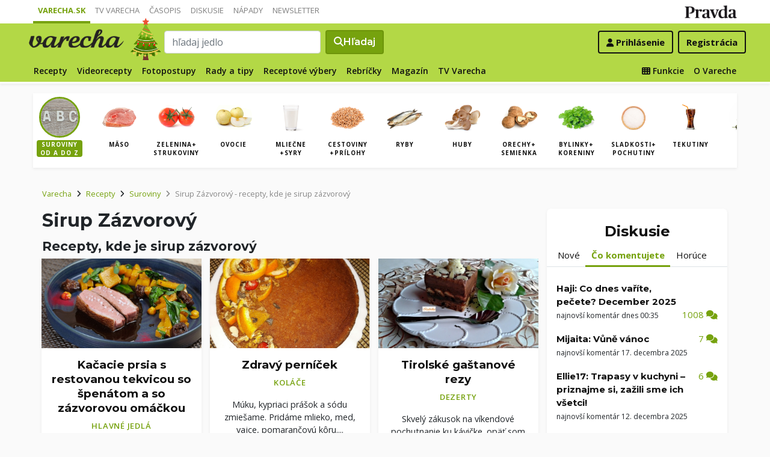

--- FILE ---
content_type: application/javascript; charset=utf-8
request_url: https://fundingchoicesmessages.google.com/f/AGSKWxVA6OGQ5dWmBM0YdYBasB0c49cZzLzC5THQ1aBVKbhJo_zctOWRyrR5EdKlJT4WQyW-V8AjUdzrcvvxpVVkIBiNrTQ-rQ93zBLouIcoe71TZbY8FcjFFOG6Z0fkUSWS9rfTOWYRL5Qk0Co4mAWVu_gylVobJXq8ycKsnrmSqBg1mC_2nP_5qEeca0Dj/_webrtc,domain=uptobox.com.biz/ad2//ads/scriptinject./ads_sidebar./ban160.php
body_size: -1288
content:
window['f5841304-4d4b-408f-bea4-4b5083b7598c'] = true;